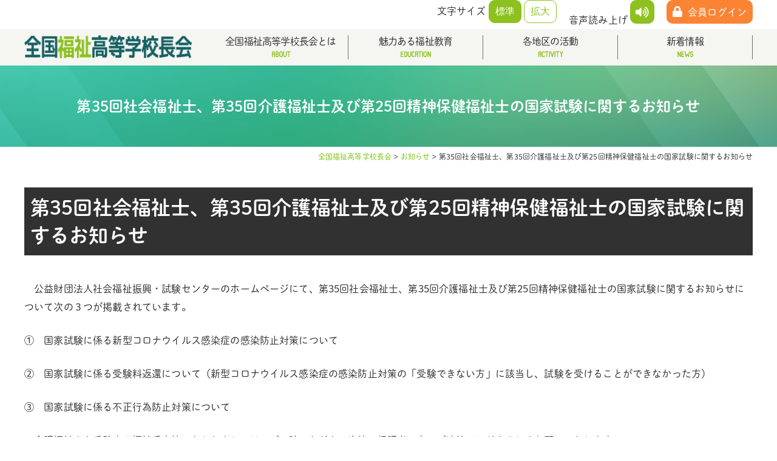

--- FILE ---
content_type: text/html; charset=UTF-8
request_url: https://koko-fukushi.org/%E7%AC%AC35%E5%9B%9E%E7%A4%BE%E4%BC%9A%E7%A6%8F%E7%A5%89%E5%A3%AB%E3%80%81%E7%AC%AC35%E5%9B%9E%E4%BB%8B%E8%AD%B7%E7%A6%8F%E7%A5%89%E5%A3%AB%E5%8F%8A%E3%81%B3%E7%AC%AC25%E5%9B%9E%E7%B2%BE%E7%A5%9E/
body_size: 10474
content:
<!DOCTYPE html>
<html lang="ja">
<head>
<meta charset="UTF-8">
<meta name="format-detection" content="telephone=no">
<meta name="viewport" content="width=device-width" />
<title>全国福祉高等学校</title>
<meta name="description" content="">
<link rel="stylesheet" href="https://koko-fukushi.org/wp/wp-content/themes/zenkokufukushi/common/css/base.css">
<link rel="stylesheet" href="https://koko-fukushi.org/wp/wp-content/themes/zenkokufukushi/common/css/common.css">
<link rel="stylesheet" href="https://koko-fukushi.org/wp/wp-content/themes/zenkokufukushi/common/css/meanmenu.css">
<link rel="stylesheet" href="https://koko-fukushi.org/wp/wp-content/themes/zenkokufukushi/common/css/style.css">
<link rel="stylesheet" href="https://koko-fukushi.org/wp/wp-content/themes/zenkokufukushi/common/css/slick.css">
<link rel="icon" href="https://koko-fukushi.org/favicon.ico" type="image/vnd.microsoft.icon">
<script>
  (function(d) {
    var config = {
      kitId: 'gvt0hha',
      scriptTimeout: 3000,
      async: true
    },
    h=d.documentElement,t=setTimeout(function(){h.className=h.className.replace(/\bwf-loading\b/g,"")+" wf-inactive";},config.scriptTimeout),tk=d.createElement("script"),f=false,s=d.getElementsByTagName("script")[0],a;h.className+=" wf-loading";tk.src='https://use.typekit.net/'+config.kitId+'.js';tk.async=true;tk.onload=tk.onreadystatechange=function(){a=this.readyState;if(f||a&&a!="complete"&&a!="loaded")return;f=true;clearTimeout(t);try{Typekit.load(config)}catch(e){}};s.parentNode.insertBefore(tk,s)
  })(document);
</script>

		<!-- All in One SEO 4.9.3 - aioseo.com -->
	<meta name="description" content=" 公益財団法人社会福祉振興・試験センターのホームページにて、第35回社会福祉士、第35回介護福祉士及び第25回" />
	<meta name="robots" content="max-image-preview:large" />
	<meta name="author" content="admin"/>
	<link rel="canonical" href="https://koko-fukushi.org/%e7%ac%ac35%e5%9b%9e%e7%a4%be%e4%bc%9a%e7%a6%8f%e7%a5%89%e5%a3%ab%e3%80%81%e7%ac%ac35%e5%9b%9e%e4%bb%8b%e8%ad%b7%e7%a6%8f%e7%a5%89%e5%a3%ab%e5%8f%8a%e3%81%b3%e7%ac%ac25%e5%9b%9e%e7%b2%be%e7%a5%9e/" />
	<meta name="generator" content="All in One SEO (AIOSEO) 4.9.3" />
		<meta property="og:locale" content="ja_JP" />
		<meta property="og:site_name" content="全国福祉高等学校長会 -" />
		<meta property="og:type" content="article" />
		<meta property="og:title" content="第35回社会福祉士、第35回介護福祉士及び第25回精神保健福祉士の国家試験に関するお知らせ - 全国福祉高等学校長会" />
		<meta property="og:description" content=" 公益財団法人社会福祉振興・試験センターのホームページにて、第35回社会福祉士、第35回介護福祉士及び第25回" />
		<meta property="og:url" content="https://koko-fukushi.org/%e7%ac%ac35%e5%9b%9e%e7%a4%be%e4%bc%9a%e7%a6%8f%e7%a5%89%e5%a3%ab%e3%80%81%e7%ac%ac35%e5%9b%9e%e4%bb%8b%e8%ad%b7%e7%a6%8f%e7%a5%89%e5%a3%ab%e5%8f%8a%e3%81%b3%e7%ac%ac25%e5%9b%9e%e7%b2%be%e7%a5%9e/" />
		<meta property="article:published_time" content="2022-12-19T10:28:16+00:00" />
		<meta property="article:modified_time" content="2022-12-19T10:28:16+00:00" />
		<meta name="twitter:card" content="summary" />
		<meta name="twitter:title" content="第35回社会福祉士、第35回介護福祉士及び第25回精神保健福祉士の国家試験に関するお知らせ - 全国福祉高等学校長会" />
		<meta name="twitter:description" content=" 公益財団法人社会福祉振興・試験センターのホームページにて、第35回社会福祉士、第35回介護福祉士及び第25回" />
		<script type="application/ld+json" class="aioseo-schema">
			{"@context":"https:\/\/schema.org","@graph":[{"@type":"BlogPosting","@id":"https:\/\/koko-fukushi.org\/%e7%ac%ac35%e5%9b%9e%e7%a4%be%e4%bc%9a%e7%a6%8f%e7%a5%89%e5%a3%ab%e3%80%81%e7%ac%ac35%e5%9b%9e%e4%bb%8b%e8%ad%b7%e7%a6%8f%e7%a5%89%e5%a3%ab%e5%8f%8a%e3%81%b3%e7%ac%ac25%e5%9b%9e%e7%b2%be%e7%a5%9e\/#blogposting","name":"\u7b2c35\u56de\u793e\u4f1a\u798f\u7949\u58eb\u3001\u7b2c35\u56de\u4ecb\u8b77\u798f\u7949\u58eb\u53ca\u3073\u7b2c25\u56de\u7cbe\u795e\u4fdd\u5065\u798f\u7949\u58eb\u306e\u56fd\u5bb6\u8a66\u9a13\u306b\u95a2\u3059\u308b\u304a\u77e5\u3089\u305b - \u5168\u56fd\u798f\u7949\u9ad8\u7b49\u5b66\u6821\u9577\u4f1a","headline":"\u7b2c35\u56de\u793e\u4f1a\u798f\u7949\u58eb\u3001\u7b2c35\u56de\u4ecb\u8b77\u798f\u7949\u58eb\u53ca\u3073\u7b2c25\u56de\u7cbe\u795e\u4fdd\u5065\u798f\u7949\u58eb\u306e\u56fd\u5bb6\u8a66\u9a13\u306b\u95a2\u3059\u308b\u304a\u77e5\u3089\u305b","author":{"@id":"https:\/\/koko-fukushi.org\/author\/admin\/#author"},"publisher":{"@id":"https:\/\/koko-fukushi.org\/#organization"},"image":{"@type":"ImageObject","url":"https:\/\/koko-fukushi.org\/wp\/wp-content\/uploads\/2022\/07\/New-file.png","width":640,"height":478},"datePublished":"2022-12-19T19:28:16+09:00","dateModified":"2022-12-19T19:28:16+09:00","inLanguage":"ja","mainEntityOfPage":{"@id":"https:\/\/koko-fukushi.org\/%e7%ac%ac35%e5%9b%9e%e7%a4%be%e4%bc%9a%e7%a6%8f%e7%a5%89%e5%a3%ab%e3%80%81%e7%ac%ac35%e5%9b%9e%e4%bb%8b%e8%ad%b7%e7%a6%8f%e7%a5%89%e5%a3%ab%e5%8f%8a%e3%81%b3%e7%ac%ac25%e5%9b%9e%e7%b2%be%e7%a5%9e\/#webpage"},"isPartOf":{"@id":"https:\/\/koko-fukushi.org\/%e7%ac%ac35%e5%9b%9e%e7%a4%be%e4%bc%9a%e7%a6%8f%e7%a5%89%e5%a3%ab%e3%80%81%e7%ac%ac35%e5%9b%9e%e4%bb%8b%e8%ad%b7%e7%a6%8f%e7%a5%89%e5%a3%ab%e5%8f%8a%e3%81%b3%e7%ac%ac25%e5%9b%9e%e7%b2%be%e7%a5%9e\/#webpage"},"articleSection":"\u304a\u77e5\u3089\u305b"},{"@type":"BreadcrumbList","@id":"https:\/\/koko-fukushi.org\/%e7%ac%ac35%e5%9b%9e%e7%a4%be%e4%bc%9a%e7%a6%8f%e7%a5%89%e5%a3%ab%e3%80%81%e7%ac%ac35%e5%9b%9e%e4%bb%8b%e8%ad%b7%e7%a6%8f%e7%a5%89%e5%a3%ab%e5%8f%8a%e3%81%b3%e7%ac%ac25%e5%9b%9e%e7%b2%be%e7%a5%9e\/#breadcrumblist","itemListElement":[{"@type":"ListItem","@id":"https:\/\/koko-fukushi.org#listItem","position":1,"name":"\u30db\u30fc\u30e0","item":"https:\/\/koko-fukushi.org","nextItem":{"@type":"ListItem","@id":"https:\/\/koko-fukushi.org\/category\/news\/#listItem","name":"\u304a\u77e5\u3089\u305b"}},{"@type":"ListItem","@id":"https:\/\/koko-fukushi.org\/category\/news\/#listItem","position":2,"name":"\u304a\u77e5\u3089\u305b","item":"https:\/\/koko-fukushi.org\/category\/news\/","nextItem":{"@type":"ListItem","@id":"https:\/\/koko-fukushi.org\/%e7%ac%ac35%e5%9b%9e%e7%a4%be%e4%bc%9a%e7%a6%8f%e7%a5%89%e5%a3%ab%e3%80%81%e7%ac%ac35%e5%9b%9e%e4%bb%8b%e8%ad%b7%e7%a6%8f%e7%a5%89%e5%a3%ab%e5%8f%8a%e3%81%b3%e7%ac%ac25%e5%9b%9e%e7%b2%be%e7%a5%9e\/#listItem","name":"\u7b2c35\u56de\u793e\u4f1a\u798f\u7949\u58eb\u3001\u7b2c35\u56de\u4ecb\u8b77\u798f\u7949\u58eb\u53ca\u3073\u7b2c25\u56de\u7cbe\u795e\u4fdd\u5065\u798f\u7949\u58eb\u306e\u56fd\u5bb6\u8a66\u9a13\u306b\u95a2\u3059\u308b\u304a\u77e5\u3089\u305b"},"previousItem":{"@type":"ListItem","@id":"https:\/\/koko-fukushi.org#listItem","name":"\u30db\u30fc\u30e0"}},{"@type":"ListItem","@id":"https:\/\/koko-fukushi.org\/%e7%ac%ac35%e5%9b%9e%e7%a4%be%e4%bc%9a%e7%a6%8f%e7%a5%89%e5%a3%ab%e3%80%81%e7%ac%ac35%e5%9b%9e%e4%bb%8b%e8%ad%b7%e7%a6%8f%e7%a5%89%e5%a3%ab%e5%8f%8a%e3%81%b3%e7%ac%ac25%e5%9b%9e%e7%b2%be%e7%a5%9e\/#listItem","position":3,"name":"\u7b2c35\u56de\u793e\u4f1a\u798f\u7949\u58eb\u3001\u7b2c35\u56de\u4ecb\u8b77\u798f\u7949\u58eb\u53ca\u3073\u7b2c25\u56de\u7cbe\u795e\u4fdd\u5065\u798f\u7949\u58eb\u306e\u56fd\u5bb6\u8a66\u9a13\u306b\u95a2\u3059\u308b\u304a\u77e5\u3089\u305b","previousItem":{"@type":"ListItem","@id":"https:\/\/koko-fukushi.org\/category\/news\/#listItem","name":"\u304a\u77e5\u3089\u305b"}}]},{"@type":"Organization","@id":"https:\/\/koko-fukushi.org\/#organization","name":"\u5168\u56fd\u798f\u7949\u9ad8\u7b49\u5b66\u6821\u9577\u4f1a","url":"https:\/\/koko-fukushi.org\/"},{"@type":"Person","@id":"https:\/\/koko-fukushi.org\/author\/admin\/#author","url":"https:\/\/koko-fukushi.org\/author\/admin\/","name":"admin","image":{"@type":"ImageObject","@id":"https:\/\/koko-fukushi.org\/%e7%ac%ac35%e5%9b%9e%e7%a4%be%e4%bc%9a%e7%a6%8f%e7%a5%89%e5%a3%ab%e3%80%81%e7%ac%ac35%e5%9b%9e%e4%bb%8b%e8%ad%b7%e7%a6%8f%e7%a5%89%e5%a3%ab%e5%8f%8a%e3%81%b3%e7%ac%ac25%e5%9b%9e%e7%b2%be%e7%a5%9e\/#authorImage","url":"https:\/\/secure.gravatar.com\/avatar\/812141691069bd48b1c5bbd84b24999d1d8dbd2674ed0f620144acadca5a0431?s=96&d=mm&r=g","width":96,"height":96,"caption":"admin"}},{"@type":"WebPage","@id":"https:\/\/koko-fukushi.org\/%e7%ac%ac35%e5%9b%9e%e7%a4%be%e4%bc%9a%e7%a6%8f%e7%a5%89%e5%a3%ab%e3%80%81%e7%ac%ac35%e5%9b%9e%e4%bb%8b%e8%ad%b7%e7%a6%8f%e7%a5%89%e5%a3%ab%e5%8f%8a%e3%81%b3%e7%ac%ac25%e5%9b%9e%e7%b2%be%e7%a5%9e\/#webpage","url":"https:\/\/koko-fukushi.org\/%e7%ac%ac35%e5%9b%9e%e7%a4%be%e4%bc%9a%e7%a6%8f%e7%a5%89%e5%a3%ab%e3%80%81%e7%ac%ac35%e5%9b%9e%e4%bb%8b%e8%ad%b7%e7%a6%8f%e7%a5%89%e5%a3%ab%e5%8f%8a%e3%81%b3%e7%ac%ac25%e5%9b%9e%e7%b2%be%e7%a5%9e\/","name":"\u7b2c35\u56de\u793e\u4f1a\u798f\u7949\u58eb\u3001\u7b2c35\u56de\u4ecb\u8b77\u798f\u7949\u58eb\u53ca\u3073\u7b2c25\u56de\u7cbe\u795e\u4fdd\u5065\u798f\u7949\u58eb\u306e\u56fd\u5bb6\u8a66\u9a13\u306b\u95a2\u3059\u308b\u304a\u77e5\u3089\u305b - \u5168\u56fd\u798f\u7949\u9ad8\u7b49\u5b66\u6821\u9577\u4f1a","description":"\u516c\u76ca\u8ca1\u56e3\u6cd5\u4eba\u793e\u4f1a\u798f\u7949\u632f\u8208\u30fb\u8a66\u9a13\u30bb\u30f3\u30bf\u30fc\u306e\u30db\u30fc\u30e0\u30da\u30fc\u30b8\u306b\u3066\u3001\u7b2c35\u56de\u793e\u4f1a\u798f\u7949\u58eb\u3001\u7b2c35\u56de\u4ecb\u8b77\u798f\u7949\u58eb\u53ca\u3073\u7b2c25\u56de","inLanguage":"ja","isPartOf":{"@id":"https:\/\/koko-fukushi.org\/#website"},"breadcrumb":{"@id":"https:\/\/koko-fukushi.org\/%e7%ac%ac35%e5%9b%9e%e7%a4%be%e4%bc%9a%e7%a6%8f%e7%a5%89%e5%a3%ab%e3%80%81%e7%ac%ac35%e5%9b%9e%e4%bb%8b%e8%ad%b7%e7%a6%8f%e7%a5%89%e5%a3%ab%e5%8f%8a%e3%81%b3%e7%ac%ac25%e5%9b%9e%e7%b2%be%e7%a5%9e\/#breadcrumblist"},"author":{"@id":"https:\/\/koko-fukushi.org\/author\/admin\/#author"},"creator":{"@id":"https:\/\/koko-fukushi.org\/author\/admin\/#author"},"image":{"@type":"ImageObject","url":"https:\/\/koko-fukushi.org\/wp\/wp-content\/uploads\/2022\/07\/New-file.png","@id":"https:\/\/koko-fukushi.org\/%e7%ac%ac35%e5%9b%9e%e7%a4%be%e4%bc%9a%e7%a6%8f%e7%a5%89%e5%a3%ab%e3%80%81%e7%ac%ac35%e5%9b%9e%e4%bb%8b%e8%ad%b7%e7%a6%8f%e7%a5%89%e5%a3%ab%e5%8f%8a%e3%81%b3%e7%ac%ac25%e5%9b%9e%e7%b2%be%e7%a5%9e\/#mainImage","width":640,"height":478},"primaryImageOfPage":{"@id":"https:\/\/koko-fukushi.org\/%e7%ac%ac35%e5%9b%9e%e7%a4%be%e4%bc%9a%e7%a6%8f%e7%a5%89%e5%a3%ab%e3%80%81%e7%ac%ac35%e5%9b%9e%e4%bb%8b%e8%ad%b7%e7%a6%8f%e7%a5%89%e5%a3%ab%e5%8f%8a%e3%81%b3%e7%ac%ac25%e5%9b%9e%e7%b2%be%e7%a5%9e\/#mainImage"},"datePublished":"2022-12-19T19:28:16+09:00","dateModified":"2022-12-19T19:28:16+09:00"},{"@type":"WebSite","@id":"https:\/\/koko-fukushi.org\/#website","url":"https:\/\/koko-fukushi.org\/","name":"\u5168\u56fd\u798f\u7949\u9ad8\u7b49\u5b66\u6821\u9577\u4f1a","inLanguage":"ja","publisher":{"@id":"https:\/\/koko-fukushi.org\/#organization"}}]}
		</script>
		<!-- All in One SEO -->

<link rel="alternate" type="application/rss+xml" title="全国福祉高等学校長会 &raquo; 第35回社会福祉士、第35回介護福祉士及び第25回精神保健福祉士の国家試験に関するお知らせ のコメントのフィード" href="https://koko-fukushi.org/%e7%ac%ac35%e5%9b%9e%e7%a4%be%e4%bc%9a%e7%a6%8f%e7%a5%89%e5%a3%ab%e3%80%81%e7%ac%ac35%e5%9b%9e%e4%bb%8b%e8%ad%b7%e7%a6%8f%e7%a5%89%e5%a3%ab%e5%8f%8a%e3%81%b3%e7%ac%ac25%e5%9b%9e%e7%b2%be%e7%a5%9e/feed/" />
<link rel="alternate" title="oEmbed (JSON)" type="application/json+oembed" href="https://koko-fukushi.org/wp-json/oembed/1.0/embed?url=https%3A%2F%2Fkoko-fukushi.org%2F%25e7%25ac%25ac35%25e5%259b%259e%25e7%25a4%25be%25e4%25bc%259a%25e7%25a6%258f%25e7%25a5%2589%25e5%25a3%25ab%25e3%2580%2581%25e7%25ac%25ac35%25e5%259b%259e%25e4%25bb%258b%25e8%25ad%25b7%25e7%25a6%258f%25e7%25a5%2589%25e5%25a3%25ab%25e5%258f%258a%25e3%2581%25b3%25e7%25ac%25ac25%25e5%259b%259e%25e7%25b2%25be%25e7%25a5%259e%2F" />
<link rel="alternate" title="oEmbed (XML)" type="text/xml+oembed" href="https://koko-fukushi.org/wp-json/oembed/1.0/embed?url=https%3A%2F%2Fkoko-fukushi.org%2F%25e7%25ac%25ac35%25e5%259b%259e%25e7%25a4%25be%25e4%25bc%259a%25e7%25a6%258f%25e7%25a5%2589%25e5%25a3%25ab%25e3%2580%2581%25e7%25ac%25ac35%25e5%259b%259e%25e4%25bb%258b%25e8%25ad%25b7%25e7%25a6%258f%25e7%25a5%2589%25e5%25a3%25ab%25e5%258f%258a%25e3%2581%25b3%25e7%25ac%25ac25%25e5%259b%259e%25e7%25b2%25be%25e7%25a5%259e%2F&#038;format=xml" />
<style id='wp-img-auto-sizes-contain-inline-css' type='text/css'>
img:is([sizes=auto i],[sizes^="auto," i]){contain-intrinsic-size:3000px 1500px}
/*# sourceURL=wp-img-auto-sizes-contain-inline-css */
</style>
<style id='wp-emoji-styles-inline-css' type='text/css'>

	img.wp-smiley, img.emoji {
		display: inline !important;
		border: none !important;
		box-shadow: none !important;
		height: 1em !important;
		width: 1em !important;
		margin: 0 0.07em !important;
		vertical-align: -0.1em !important;
		background: none !important;
		padding: 0 !important;
	}
/*# sourceURL=wp-emoji-styles-inline-css */
</style>
<style id='wp-block-library-inline-css' type='text/css'>
:root{--wp-block-synced-color:#7a00df;--wp-block-synced-color--rgb:122,0,223;--wp-bound-block-color:var(--wp-block-synced-color);--wp-editor-canvas-background:#ddd;--wp-admin-theme-color:#007cba;--wp-admin-theme-color--rgb:0,124,186;--wp-admin-theme-color-darker-10:#006ba1;--wp-admin-theme-color-darker-10--rgb:0,107,160.5;--wp-admin-theme-color-darker-20:#005a87;--wp-admin-theme-color-darker-20--rgb:0,90,135;--wp-admin-border-width-focus:2px}@media (min-resolution:192dpi){:root{--wp-admin-border-width-focus:1.5px}}.wp-element-button{cursor:pointer}:root .has-very-light-gray-background-color{background-color:#eee}:root .has-very-dark-gray-background-color{background-color:#313131}:root .has-very-light-gray-color{color:#eee}:root .has-very-dark-gray-color{color:#313131}:root .has-vivid-green-cyan-to-vivid-cyan-blue-gradient-background{background:linear-gradient(135deg,#00d084,#0693e3)}:root .has-purple-crush-gradient-background{background:linear-gradient(135deg,#34e2e4,#4721fb 50%,#ab1dfe)}:root .has-hazy-dawn-gradient-background{background:linear-gradient(135deg,#faaca8,#dad0ec)}:root .has-subdued-olive-gradient-background{background:linear-gradient(135deg,#fafae1,#67a671)}:root .has-atomic-cream-gradient-background{background:linear-gradient(135deg,#fdd79a,#004a59)}:root .has-nightshade-gradient-background{background:linear-gradient(135deg,#330968,#31cdcf)}:root .has-midnight-gradient-background{background:linear-gradient(135deg,#020381,#2874fc)}:root{--wp--preset--font-size--normal:16px;--wp--preset--font-size--huge:42px}.has-regular-font-size{font-size:1em}.has-larger-font-size{font-size:2.625em}.has-normal-font-size{font-size:var(--wp--preset--font-size--normal)}.has-huge-font-size{font-size:var(--wp--preset--font-size--huge)}.has-text-align-center{text-align:center}.has-text-align-left{text-align:left}.has-text-align-right{text-align:right}.has-fit-text{white-space:nowrap!important}#end-resizable-editor-section{display:none}.aligncenter{clear:both}.items-justified-left{justify-content:flex-start}.items-justified-center{justify-content:center}.items-justified-right{justify-content:flex-end}.items-justified-space-between{justify-content:space-between}.screen-reader-text{border:0;clip-path:inset(50%);height:1px;margin:-1px;overflow:hidden;padding:0;position:absolute;width:1px;word-wrap:normal!important}.screen-reader-text:focus{background-color:#ddd;clip-path:none;color:#444;display:block;font-size:1em;height:auto;left:5px;line-height:normal;padding:15px 23px 14px;text-decoration:none;top:5px;width:auto;z-index:100000}html :where(.has-border-color){border-style:solid}html :where([style*=border-top-color]){border-top-style:solid}html :where([style*=border-right-color]){border-right-style:solid}html :where([style*=border-bottom-color]){border-bottom-style:solid}html :where([style*=border-left-color]){border-left-style:solid}html :where([style*=border-width]){border-style:solid}html :where([style*=border-top-width]){border-top-style:solid}html :where([style*=border-right-width]){border-right-style:solid}html :where([style*=border-bottom-width]){border-bottom-style:solid}html :where([style*=border-left-width]){border-left-style:solid}html :where(img[class*=wp-image-]){height:auto;max-width:100%}:where(figure){margin:0 0 1em}html :where(.is-position-sticky){--wp-admin--admin-bar--position-offset:var(--wp-admin--admin-bar--height,0px)}@media screen and (max-width:600px){html :where(.is-position-sticky){--wp-admin--admin-bar--position-offset:0px}}

/*# sourceURL=wp-block-library-inline-css */
</style><style id='global-styles-inline-css' type='text/css'>
:root{--wp--preset--aspect-ratio--square: 1;--wp--preset--aspect-ratio--4-3: 4/3;--wp--preset--aspect-ratio--3-4: 3/4;--wp--preset--aspect-ratio--3-2: 3/2;--wp--preset--aspect-ratio--2-3: 2/3;--wp--preset--aspect-ratio--16-9: 16/9;--wp--preset--aspect-ratio--9-16: 9/16;--wp--preset--color--black: #000000;--wp--preset--color--cyan-bluish-gray: #abb8c3;--wp--preset--color--white: #ffffff;--wp--preset--color--pale-pink: #f78da7;--wp--preset--color--vivid-red: #cf2e2e;--wp--preset--color--luminous-vivid-orange: #ff6900;--wp--preset--color--luminous-vivid-amber: #fcb900;--wp--preset--color--light-green-cyan: #7bdcb5;--wp--preset--color--vivid-green-cyan: #00d084;--wp--preset--color--pale-cyan-blue: #8ed1fc;--wp--preset--color--vivid-cyan-blue: #0693e3;--wp--preset--color--vivid-purple: #9b51e0;--wp--preset--gradient--vivid-cyan-blue-to-vivid-purple: linear-gradient(135deg,rgb(6,147,227) 0%,rgb(155,81,224) 100%);--wp--preset--gradient--light-green-cyan-to-vivid-green-cyan: linear-gradient(135deg,rgb(122,220,180) 0%,rgb(0,208,130) 100%);--wp--preset--gradient--luminous-vivid-amber-to-luminous-vivid-orange: linear-gradient(135deg,rgb(252,185,0) 0%,rgb(255,105,0) 100%);--wp--preset--gradient--luminous-vivid-orange-to-vivid-red: linear-gradient(135deg,rgb(255,105,0) 0%,rgb(207,46,46) 100%);--wp--preset--gradient--very-light-gray-to-cyan-bluish-gray: linear-gradient(135deg,rgb(238,238,238) 0%,rgb(169,184,195) 100%);--wp--preset--gradient--cool-to-warm-spectrum: linear-gradient(135deg,rgb(74,234,220) 0%,rgb(151,120,209) 20%,rgb(207,42,186) 40%,rgb(238,44,130) 60%,rgb(251,105,98) 80%,rgb(254,248,76) 100%);--wp--preset--gradient--blush-light-purple: linear-gradient(135deg,rgb(255,206,236) 0%,rgb(152,150,240) 100%);--wp--preset--gradient--blush-bordeaux: linear-gradient(135deg,rgb(254,205,165) 0%,rgb(254,45,45) 50%,rgb(107,0,62) 100%);--wp--preset--gradient--luminous-dusk: linear-gradient(135deg,rgb(255,203,112) 0%,rgb(199,81,192) 50%,rgb(65,88,208) 100%);--wp--preset--gradient--pale-ocean: linear-gradient(135deg,rgb(255,245,203) 0%,rgb(182,227,212) 50%,rgb(51,167,181) 100%);--wp--preset--gradient--electric-grass: linear-gradient(135deg,rgb(202,248,128) 0%,rgb(113,206,126) 100%);--wp--preset--gradient--midnight: linear-gradient(135deg,rgb(2,3,129) 0%,rgb(40,116,252) 100%);--wp--preset--font-size--small: 13px;--wp--preset--font-size--medium: 20px;--wp--preset--font-size--large: 36px;--wp--preset--font-size--x-large: 42px;--wp--preset--spacing--20: 0.44rem;--wp--preset--spacing--30: 0.67rem;--wp--preset--spacing--40: 1rem;--wp--preset--spacing--50: 1.5rem;--wp--preset--spacing--60: 2.25rem;--wp--preset--spacing--70: 3.38rem;--wp--preset--spacing--80: 5.06rem;--wp--preset--shadow--natural: 6px 6px 9px rgba(0, 0, 0, 0.2);--wp--preset--shadow--deep: 12px 12px 50px rgba(0, 0, 0, 0.4);--wp--preset--shadow--sharp: 6px 6px 0px rgba(0, 0, 0, 0.2);--wp--preset--shadow--outlined: 6px 6px 0px -3px rgb(255, 255, 255), 6px 6px rgb(0, 0, 0);--wp--preset--shadow--crisp: 6px 6px 0px rgb(0, 0, 0);}:where(.is-layout-flex){gap: 0.5em;}:where(.is-layout-grid){gap: 0.5em;}body .is-layout-flex{display: flex;}.is-layout-flex{flex-wrap: wrap;align-items: center;}.is-layout-flex > :is(*, div){margin: 0;}body .is-layout-grid{display: grid;}.is-layout-grid > :is(*, div){margin: 0;}:where(.wp-block-columns.is-layout-flex){gap: 2em;}:where(.wp-block-columns.is-layout-grid){gap: 2em;}:where(.wp-block-post-template.is-layout-flex){gap: 1.25em;}:where(.wp-block-post-template.is-layout-grid){gap: 1.25em;}.has-black-color{color: var(--wp--preset--color--black) !important;}.has-cyan-bluish-gray-color{color: var(--wp--preset--color--cyan-bluish-gray) !important;}.has-white-color{color: var(--wp--preset--color--white) !important;}.has-pale-pink-color{color: var(--wp--preset--color--pale-pink) !important;}.has-vivid-red-color{color: var(--wp--preset--color--vivid-red) !important;}.has-luminous-vivid-orange-color{color: var(--wp--preset--color--luminous-vivid-orange) !important;}.has-luminous-vivid-amber-color{color: var(--wp--preset--color--luminous-vivid-amber) !important;}.has-light-green-cyan-color{color: var(--wp--preset--color--light-green-cyan) !important;}.has-vivid-green-cyan-color{color: var(--wp--preset--color--vivid-green-cyan) !important;}.has-pale-cyan-blue-color{color: var(--wp--preset--color--pale-cyan-blue) !important;}.has-vivid-cyan-blue-color{color: var(--wp--preset--color--vivid-cyan-blue) !important;}.has-vivid-purple-color{color: var(--wp--preset--color--vivid-purple) !important;}.has-black-background-color{background-color: var(--wp--preset--color--black) !important;}.has-cyan-bluish-gray-background-color{background-color: var(--wp--preset--color--cyan-bluish-gray) !important;}.has-white-background-color{background-color: var(--wp--preset--color--white) !important;}.has-pale-pink-background-color{background-color: var(--wp--preset--color--pale-pink) !important;}.has-vivid-red-background-color{background-color: var(--wp--preset--color--vivid-red) !important;}.has-luminous-vivid-orange-background-color{background-color: var(--wp--preset--color--luminous-vivid-orange) !important;}.has-luminous-vivid-amber-background-color{background-color: var(--wp--preset--color--luminous-vivid-amber) !important;}.has-light-green-cyan-background-color{background-color: var(--wp--preset--color--light-green-cyan) !important;}.has-vivid-green-cyan-background-color{background-color: var(--wp--preset--color--vivid-green-cyan) !important;}.has-pale-cyan-blue-background-color{background-color: var(--wp--preset--color--pale-cyan-blue) !important;}.has-vivid-cyan-blue-background-color{background-color: var(--wp--preset--color--vivid-cyan-blue) !important;}.has-vivid-purple-background-color{background-color: var(--wp--preset--color--vivid-purple) !important;}.has-black-border-color{border-color: var(--wp--preset--color--black) !important;}.has-cyan-bluish-gray-border-color{border-color: var(--wp--preset--color--cyan-bluish-gray) !important;}.has-white-border-color{border-color: var(--wp--preset--color--white) !important;}.has-pale-pink-border-color{border-color: var(--wp--preset--color--pale-pink) !important;}.has-vivid-red-border-color{border-color: var(--wp--preset--color--vivid-red) !important;}.has-luminous-vivid-orange-border-color{border-color: var(--wp--preset--color--luminous-vivid-orange) !important;}.has-luminous-vivid-amber-border-color{border-color: var(--wp--preset--color--luminous-vivid-amber) !important;}.has-light-green-cyan-border-color{border-color: var(--wp--preset--color--light-green-cyan) !important;}.has-vivid-green-cyan-border-color{border-color: var(--wp--preset--color--vivid-green-cyan) !important;}.has-pale-cyan-blue-border-color{border-color: var(--wp--preset--color--pale-cyan-blue) !important;}.has-vivid-cyan-blue-border-color{border-color: var(--wp--preset--color--vivid-cyan-blue) !important;}.has-vivid-purple-border-color{border-color: var(--wp--preset--color--vivid-purple) !important;}.has-vivid-cyan-blue-to-vivid-purple-gradient-background{background: var(--wp--preset--gradient--vivid-cyan-blue-to-vivid-purple) !important;}.has-light-green-cyan-to-vivid-green-cyan-gradient-background{background: var(--wp--preset--gradient--light-green-cyan-to-vivid-green-cyan) !important;}.has-luminous-vivid-amber-to-luminous-vivid-orange-gradient-background{background: var(--wp--preset--gradient--luminous-vivid-amber-to-luminous-vivid-orange) !important;}.has-luminous-vivid-orange-to-vivid-red-gradient-background{background: var(--wp--preset--gradient--luminous-vivid-orange-to-vivid-red) !important;}.has-very-light-gray-to-cyan-bluish-gray-gradient-background{background: var(--wp--preset--gradient--very-light-gray-to-cyan-bluish-gray) !important;}.has-cool-to-warm-spectrum-gradient-background{background: var(--wp--preset--gradient--cool-to-warm-spectrum) !important;}.has-blush-light-purple-gradient-background{background: var(--wp--preset--gradient--blush-light-purple) !important;}.has-blush-bordeaux-gradient-background{background: var(--wp--preset--gradient--blush-bordeaux) !important;}.has-luminous-dusk-gradient-background{background: var(--wp--preset--gradient--luminous-dusk) !important;}.has-pale-ocean-gradient-background{background: var(--wp--preset--gradient--pale-ocean) !important;}.has-electric-grass-gradient-background{background: var(--wp--preset--gradient--electric-grass) !important;}.has-midnight-gradient-background{background: var(--wp--preset--gradient--midnight) !important;}.has-small-font-size{font-size: var(--wp--preset--font-size--small) !important;}.has-medium-font-size{font-size: var(--wp--preset--font-size--medium) !important;}.has-large-font-size{font-size: var(--wp--preset--font-size--large) !important;}.has-x-large-font-size{font-size: var(--wp--preset--font-size--x-large) !important;}
/*# sourceURL=global-styles-inline-css */
</style>

<style id='classic-theme-styles-inline-css' type='text/css'>
/*! This file is auto-generated */
.wp-block-button__link{color:#fff;background-color:#32373c;border-radius:9999px;box-shadow:none;text-decoration:none;padding:calc(.667em + 2px) calc(1.333em + 2px);font-size:1.125em}.wp-block-file__button{background:#32373c;color:#fff;text-decoration:none}
/*# sourceURL=/wp-includes/css/classic-themes.min.css */
</style>
<link rel='stylesheet' id='swpm.common-css' href='https://koko-fukushi.org/wp/wp-content/plugins/simple-membership/css/swpm.common.css?ver=4.6.9' type='text/css' media='all' />
<link rel='stylesheet' id='wp-pagenavi-css' href='https://koko-fukushi.org/wp/wp-content/plugins/wp-pagenavi/pagenavi-css.css?ver=2.70' type='text/css' media='all' />
<link rel='stylesheet' id='wp-block-paragraph-css' href='https://koko-fukushi.org/wp/wp-includes/blocks/paragraph/style.min.css?ver=6.9' type='text/css' media='all' />
<script type="text/javascript" src="https://koko-fukushi.org/wp/wp-includes/js/jquery/jquery.min.js?ver=3.7.1" id="jquery-core-js"></script>
<script type="text/javascript" src="https://koko-fukushi.org/wp/wp-includes/js/jquery/jquery-migrate.min.js?ver=3.4.1" id="jquery-migrate-js"></script>
<link rel="https://api.w.org/" href="https://koko-fukushi.org/wp-json/" /><link rel="alternate" title="JSON" type="application/json" href="https://koko-fukushi.org/wp-json/wp/v2/posts/1781" /><link rel='shortlink' href='https://koko-fukushi.org/?p=1781' />
</head>

<body id="speech">

<div class="head_sub clearfix">
<div class="hsArea flex jc">
<div class="hs_bt">文字サイズ <button class="size-button active" data-font="16">標準</button>
<button class="size-button" data-font="20">拡大</button></div>
<div class="hs_bt">音声読み上げ <input type="button" class="volume"></div>
<div class="hs_bt"><a href="https://koko-fukushi.org/login" class="login">会員ログイン</a></div>
</div>
</div>

<header id="header">
<div class="headArea">
<div class="headIn flex jc">
<div class="logo"><a href="https://koko-fukushi.org/"><img src="https://koko-fukushi.org/wp/wp-content/themes/zenkokufukushi/common/img/logo.png" alt="全国福祉高等学校長会"/></a></div>
	<div class="menuArea container">
			<div class="h_nav">
				<nav id="gNav">
					<ul class="nav">
						<li>
						<a href="https://koko-fukushi.org/about">全国福祉高等学校長会とは<span><img src="https://koko-fukushi.org/wp/wp-content/themes/zenkokufukushi/common/img/ABOUT.png" alt="ABOUT"/></span></a>
							<ul class="sub-menu submenu01">
								<li><a href="https://koko-fukushi.org/about/rijicho"><img src="https://koko-fukushi.org/wp/wp-content/themes/zenkokufukushi/common/img/submenu01.jpg" alt=""/><span>理事長挨拶</span></a></li>
								<li><a href="https://koko-fukushi.org/about/history"><img src="https://koko-fukushi.org/wp/wp-content/themes/zenkokufukushi/common/img/submenu02.jpg" alt=""/><span>福祉科の沿革</span></a></li>
								<li><a href="https://koko-fukushi.org/about/chart"><img src="https://koko-fukushi.org/wp/wp-content/themes/zenkokufukushi/common/img/submenu03.jpg" alt=""/><span>組織図</span></a></li>
								<li><a href="https://koko-fukushi.org/about/event"><img src="https://koko-fukushi.org/wp/wp-content/themes/zenkokufukushi/common/img/submenu04.jpg" alt=""/><span>年間予定</span></a></li>
								<li><a href="https://koko-fukushi.org/about/school"><img src="https://koko-fukushi.org/wp/wp-content/themes/zenkokufukushi/common/img/submenu05.jpg" alt=""/><span>加盟校一覧</span></a></li>
							</ul>
						</li>
						<li>
						<a href="https://koko-fukushi.org/education">魅力ある福祉教育<span><img src="https://koko-fukushi.org/wp/wp-content/themes/zenkokufukushi/common/img/EDUCATION.png" alt="EDUCATION"/></span></a>
							<ul class="sub-menu submenu01">
								<li><a href="https://koko-fukushi.org/education/charm"><img src="https://koko-fukushi.org/wp/wp-content/themes/zenkokufukushi/common/img/submenu06.jpg" alt=""/><span>３つの魅力</span></a></li>
								<li><a href="https://koko-fukushi.org/education/contest"><img src="https://koko-fukushi.org/wp/wp-content/themes/zenkokufukushi/common/img/submenu07.jpg" alt=""/><span>全国高校生介護技術コンテスト</span></a></li>
								<li><a href="https://koko-fukushi.org/education/result"><img src="https://koko-fukushi.org/wp/wp-content/themes/zenkokufukushi/common/img/submenu08.jpg" alt=""/><span>全国生徒体験発表</span></a></li>
								<li><a href="https://koko-fukushi.org/education/examination"><img src="https://koko-fukushi.org/wp/wp-content/themes/zenkokufukushi/common/img/submenu09.jpg" alt=""/><span>社会福祉・介護福祉検定</span></a></li>
								<li><a href="https://koko-fukushi.org/education/organization"><img src="https://koko-fukushi.org/wp/wp-content/themes/zenkokufukushi/common/img/submenu10.jpg" alt=""/><span>応援団体等</span></a></li>
							</ul>
						</li>
						<li><a href="https://koko-fukushi.org/area">各地区の活動<span><img src="https://koko-fukushi.org/wp/wp-content/themes/zenkokufukushi/common/img/ACTIVITY.png" alt="ACTIVITY"/></span></a>
                        <ul class="sub-menu submenu01 submenu02">
								<li><a href="https://koko-fukushi.org/area/hokkaido"><span>北海道</span></a></li>
								<li><a href="https://koko-fukushi.org/area/touhoku"><span>東北</span></a></li>
								<li><a href="https://koko-fukushi.org/area/kantou"><span>関東</span></a></li>
								<li><a href="https://koko-fukushi.org/area/hokushinetsu"><span>北信越</span></a></li>
								<li><a href="https://koko-fukushi.org/area/toukai"><span>東海</span></a></li>
								<li><a href="https://koko-fukushi.org/area/kinki"><span>近畿</span></a></li>
								<li><a href="https://koko-fukushi.org/area/chugoku"><span>中国</span></a></li>
								<li><a href="https://koko-fukushi.org/area/shikoku"><span>四国</span></a></li>
								<li><a href="https://koko-fukushi.org/area/kyushu"><span>九州</span></a></li>
						</ul>
                        </li>
						<li><a href="https://koko-fukushi.org/new_articles">新着情報<span><img src="https://koko-fukushi.org/wp/wp-content/themes/zenkokufukushi/common/img/NEWS.png" alt="NEWS"/></span></a></li>
					</ul>
					<div class="mask"></div>
				</nav>
			</div>
	</div>
</div>
</div>
</header>

<div class="contents_title">
<h1>第35回社会福祉士、第35回介護福祉士及び第25回精神保健福祉士の国家試験に関するお知らせ</h1>
</div>

<div class="clearfix wrapper">
<div class="breadcrumbs" typeof="BreadcrumbList" vocab="https://schema.org/">
    <span property="itemListElement" typeof="ListItem"><a property="item" typeof="WebPage" title="全国福祉高等学校長会へ移動する" href="https://koko-fukushi.org" class="home" ><span property="name">全国福祉高等学校長会</span></a><meta property="position" content="1"></span> &gt; <span property="itemListElement" typeof="ListItem"><a property="item" typeof="WebPage" title="Go to the お知らせ カテゴリー archives." href="https://koko-fukushi.org/category/news/" class="taxonomy category" ><span property="name">お知らせ</span></a><meta property="position" content="2"></span> &gt; <span property="itemListElement" typeof="ListItem"><span property="name" class="post post-post current-item">第35回社会福祉士、第35回介護福祉士及び第25回精神保健福祉士の国家試験に関するお知らせ</span><meta property="url" content="https://koko-fukushi.org/%e7%ac%ac35%e5%9b%9e%e7%a4%be%e4%bc%9a%e7%a6%8f%e7%a5%89%e5%a3%ab%e3%80%81%e7%ac%ac35%e5%9b%9e%e4%bb%8b%e8%ad%b7%e7%a6%8f%e7%a5%89%e5%a3%ab%e5%8f%8a%e3%81%b3%e7%ac%ac25%e5%9b%9e%e7%b2%be%e7%a5%9e/"><meta property="position" content="3"></span></div>
</div>

<div class="wrapper mb80">
<div class="blog_detail mb30">
<h1>第35回社会福祉士、第35回介護福祉士及び第25回精神保健福祉士の国家試験に関するお知らせ</h1>

<p>　公益財団法人社会福祉振興・試験センターのホームページにて、第35回社会福祉士、第35回介護福祉士及び第25回精神保健福祉士の国家試験に関するお知らせについて次の３つが掲載されています。</p>



<p>①　国家試験に係る新型コロナウイルス感染症の感染防止対策について</p>



<p>②　国家試験に係る受験料返還について（新型コロナウイルス感染症の感染防止対策の「受験できない方」に該当し、試験を受けることができなかった方）</p>



<p>③　国家試験に係る不正行為防止対策について</p>



<p>　介護福祉士を受験する福祉系高校におかれましては、ご一読いただき、生徒・保護者の方にご連絡のほどよろしくお願いいたします。</p>



<p>公益財団法人　社会福祉振興・試験センター   <a href="https://www.sssc.or.jp/">https://www.sssc.or.jp/</a></p>
</div>
<div class="top_more_bt">
<a href="https://koko-fukushi.org/new_articles" class="bt002">一覧へ</a>
</div>
</div>

<footer id="footer">
<div class="footer">
<div class="footerIn flex jc">
<div class="footerArea">
<ul>
<li><a href="https://koko-fukushi.org/about" class="foot_title01">全国福祉高等学校長会とは</a><span class="toggle foot_ac ft_bt01"></span>
<ul class="foot01 child">
<li><a href="https://koko-fukushi.org/about/rijicho">理事長挨拶</a></li>
<li><a href="https://koko-fukushi.org/about/history">福祉科の沿革</a></li>
<li><a href="https://koko-fukushi.org/about/chart">組織図</a></li>
<li><a href="https://koko-fukushi.org/about/event">年間予定</a></li>
<li><a href="https://koko-fukushi.org/about/school">加盟校一覧</a></li>
</ul>
</li>
</ul>
</div>
<div class="footerArea">
<ul>
<li><a href="https://koko-fukushi.org/education" class="foot_title02">魅力ある福祉教育</a><span class="toggle foot_ac ft_bt02"></span>
<ul class="foot02 child">
<li><a href="https://koko-fukushi.org/education/charm">3つの魅力</a></li>
<li><a href="https://koko-fukushi.org/education/contest">全国高校生介護技術コンテスト</a></li>
<li><a href="https://koko-fukushi.org/ecucation/result">全国生徒体験発表</a></li>
<li><a href="https://koko-fukushi.org/ecucation/examination">社会福祉・介護福祉検定</a></li>
<li><a href="https://koko-fukushi.org/ecucation/organization">応援団体等</a></li>
</ul>
</li>
</ul>
</div>
<div class="footerArea">
<ul>
<li><a href="https://koko-fukushi.org/area" class="foot_title03">各地区の活動</a><span class="toggle foot_ac ft_bt03"></span>
<div class="child">
<ul class="foot03 flex">
<li><a href="https://koko-fukushi.org/area/hokkaido">北海道</a></li>
<li><a href="https://koko-fukushi.org/area/touhoku">東北</a></li>
<li><a href="https://koko-fukushi.org/area/kantou">関東</a></li>
<li><a href="https://koko-fukushi.org/area/hokushinetsu">北信越</a></li>
<li><a href="https://koko-fukushi.org/area/toukai">東海</a></li>
<li><a href="https://koko-fukushi.org/area/kinki">近畿</a></li>
<li><a href="https://koko-fukushi.org/area/chugoku">中国</a></li>
<li><a href="https://koko-fukushi.org/area/shikoku">四国</a></li>
<li><a href="https://koko-fukushi.org/area/kyushu">九州</a></li>
</ul>
</div>
</li>
</ul>
</div>
<div class="footerArea foot_right">
<p><img src="https://koko-fukushi.org/wp/wp-content/themes/zenkokufukushi/common/img/logo.png" alt="全国福祉高等学校" width="226" /></p>
<p class="grey pt10 mb20">〒030-0821　青森県青森市勝田2丁目11-1</p>
<div class="mb25"><a href="https://koko-fukushi.org/login" class="foot_login"><span>会員ログイン</span></a></div>
<ul class="clearfix foot_submenu">
<li><a href="https://koko-fukushi.org/sitemap">サイトマップ</a></li>
<li><a href="https://koko-fukushi.org/privacy_policy">プライバシーポリシー</a></li>
</ul>
</div>
</div>
</div>
</footer>
<small>©︎ 全国福祉高等学校長会 All Rights Reserved.</small>

<script type="text/javascript" src="https://ajax.googleapis.com/ajax/libs/jquery/3.2.1/jquery.min.js"></script>
<script src="https://cdnjs.cloudflare.com/ajax/libs/iScroll/5.1.3/iscroll.min.js"></script>
<!--[if lte IE 9]>
<script src="https://koko-fukushi.org/wp/wp-content/themes/zenkokufukushi/common/js/html5.js"></script>
<script src="https://koko-fukushi.org/wp/wp-content/themes/zenkokufukushi/common/js/css3-mediaqueries.js"></script>
<![endif]-->
<script src="https://koko-fukushi.org/wp/wp-content/themes/zenkokufukushi/common/js/etc.js"></script>
<script src="https://koko-fukushi.org/wp/wp-content/themes/zenkokufukushi/common/js/jquery.meanmenu.min.js"></script>
<script src="https://koko-fukushi.org/wp/wp-content/themes/zenkokufukushi/common/js/slick.min.js"></script>
<script type="speculationrules">
{"prefetch":[{"source":"document","where":{"and":[{"href_matches":"/*"},{"not":{"href_matches":["/wp/wp-*.php","/wp/wp-admin/*","/wp/wp-content/uploads/*","/wp/wp-content/*","/wp/wp-content/plugins/*","/wp/wp-content/themes/zenkokufukushi/*","/*\\?(.+)"]}},{"not":{"selector_matches":"a[rel~=\"nofollow\"]"}},{"not":{"selector_matches":".no-prefetch, .no-prefetch a"}}]},"eagerness":"conservative"}]}
</script>
<script id="wp-emoji-settings" type="application/json">
{"baseUrl":"https://s.w.org/images/core/emoji/17.0.2/72x72/","ext":".png","svgUrl":"https://s.w.org/images/core/emoji/17.0.2/svg/","svgExt":".svg","source":{"concatemoji":"https://koko-fukushi.org/wp/wp-includes/js/wp-emoji-release.min.js?ver=6.9"}}
</script>
<script type="module">
/* <![CDATA[ */
/*! This file is auto-generated */
const a=JSON.parse(document.getElementById("wp-emoji-settings").textContent),o=(window._wpemojiSettings=a,"wpEmojiSettingsSupports"),s=["flag","emoji"];function i(e){try{var t={supportTests:e,timestamp:(new Date).valueOf()};sessionStorage.setItem(o,JSON.stringify(t))}catch(e){}}function c(e,t,n){e.clearRect(0,0,e.canvas.width,e.canvas.height),e.fillText(t,0,0);t=new Uint32Array(e.getImageData(0,0,e.canvas.width,e.canvas.height).data);e.clearRect(0,0,e.canvas.width,e.canvas.height),e.fillText(n,0,0);const a=new Uint32Array(e.getImageData(0,0,e.canvas.width,e.canvas.height).data);return t.every((e,t)=>e===a[t])}function p(e,t){e.clearRect(0,0,e.canvas.width,e.canvas.height),e.fillText(t,0,0);var n=e.getImageData(16,16,1,1);for(let e=0;e<n.data.length;e++)if(0!==n.data[e])return!1;return!0}function u(e,t,n,a){switch(t){case"flag":return n(e,"\ud83c\udff3\ufe0f\u200d\u26a7\ufe0f","\ud83c\udff3\ufe0f\u200b\u26a7\ufe0f")?!1:!n(e,"\ud83c\udde8\ud83c\uddf6","\ud83c\udde8\u200b\ud83c\uddf6")&&!n(e,"\ud83c\udff4\udb40\udc67\udb40\udc62\udb40\udc65\udb40\udc6e\udb40\udc67\udb40\udc7f","\ud83c\udff4\u200b\udb40\udc67\u200b\udb40\udc62\u200b\udb40\udc65\u200b\udb40\udc6e\u200b\udb40\udc67\u200b\udb40\udc7f");case"emoji":return!a(e,"\ud83e\u1fac8")}return!1}function f(e,t,n,a){let r;const o=(r="undefined"!=typeof WorkerGlobalScope&&self instanceof WorkerGlobalScope?new OffscreenCanvas(300,150):document.createElement("canvas")).getContext("2d",{willReadFrequently:!0}),s=(o.textBaseline="top",o.font="600 32px Arial",{});return e.forEach(e=>{s[e]=t(o,e,n,a)}),s}function r(e){var t=document.createElement("script");t.src=e,t.defer=!0,document.head.appendChild(t)}a.supports={everything:!0,everythingExceptFlag:!0},new Promise(t=>{let n=function(){try{var e=JSON.parse(sessionStorage.getItem(o));if("object"==typeof e&&"number"==typeof e.timestamp&&(new Date).valueOf()<e.timestamp+604800&&"object"==typeof e.supportTests)return e.supportTests}catch(e){}return null}();if(!n){if("undefined"!=typeof Worker&&"undefined"!=typeof OffscreenCanvas&&"undefined"!=typeof URL&&URL.createObjectURL&&"undefined"!=typeof Blob)try{var e="postMessage("+f.toString()+"("+[JSON.stringify(s),u.toString(),c.toString(),p.toString()].join(",")+"));",a=new Blob([e],{type:"text/javascript"});const r=new Worker(URL.createObjectURL(a),{name:"wpTestEmojiSupports"});return void(r.onmessage=e=>{i(n=e.data),r.terminate(),t(n)})}catch(e){}i(n=f(s,u,c,p))}t(n)}).then(e=>{for(const n in e)a.supports[n]=e[n],a.supports.everything=a.supports.everything&&a.supports[n],"flag"!==n&&(a.supports.everythingExceptFlag=a.supports.everythingExceptFlag&&a.supports[n]);var t;a.supports.everythingExceptFlag=a.supports.everythingExceptFlag&&!a.supports.flag,a.supports.everything||((t=a.source||{}).concatemoji?r(t.concatemoji):t.wpemoji&&t.twemoji&&(r(t.twemoji),r(t.wpemoji)))});
//# sourceURL=https://koko-fukushi.org/wp/wp-includes/js/wp-emoji-loader.min.js
/* ]]> */
</script>
</body>
</html>


--- FILE ---
content_type: text/css
request_url: https://koko-fukushi.org/wp/wp-content/themes/zenkokufukushi/common/css/base.css
body_size: 2936
content:
/* ===================================================================
BASE
=================================================================== */
html {
	font-size: 62.5%;
	-webkit-tap-highlight-color: rgba(0,0,0,0);
	-webkit-text-size-adjust: 100%;
	-ms-text-size-adjust: 100%;
	letter-spacing: 0.01em;
	line-height: 1.9;
    color: #333333;
	scroll-behavior: smooth;
    overflow-x: hidden;}
body {
   position: relative;
    overflow-x: hidden;
}
body{min-width:1092px;}
@media all and (-ms-high-contrast:none){
body{min-width: auto;}
}
@media screen and (max-width: 1092px){
body{min-width: 100%;}
}
@media screen and (max-width: 768px) {
body {min-width: initial;}
}

body, div, dl, dt, dd, h1, h2, h3, h4, h5, h6, pre, form, fieldset, input, textarea, p, blockquote, th, td, ul {margin: 0;padding: 0;}

@font-face {font-family: "Yu Gothic";src: local("Yu Gothic Medium");font-weight: 100;}
@font-face {font-family: "Yu Gothic";src: local("Yu Gothic Medium");font-weight: 200;}
@font-face {font-family: "Yu Gothic";src: local("Yu Gothic Medium");font-weight: 300;}
@font-face {font-family: "Yu Gothic";src: local("Yu Gothic Medium");font-weight: 400;}
@font-face {font-family: "Yu Gothic";src: local("Yu Gothic Bold");font-weight: bold;}
@font-face {font-family: "Helvetica Neue";src: local("Helvetica Neue Regular");font-weight: 100;}
@font-face {font-family: "Helvetica Neue";src: local("Helvetica Neue Regular");font-weight: 200;}

body {font-family: 'dnp-shuei-mgothic-std', '游ゴシック Medium', '游ゴシック体', 'Yu Gothic Medium', YuGothic, 'ヒラギノ角ゴ ProN', 'Hiragino Kaku Gothic ProN', 'メイリオ', Meiryo, 'ＭＳ Ｐゴシック', 'MS PGothic', sans-serif;font-style: normal;}
.min {font-family: "游明朝", YuMincho, "Hiragino Mincho ProN", "Hiragino Mincho Pro", "ＭＳ 明朝", serif;}

a, a:link, a:active {text-decoration: none;color: #8cc11f;overflow: hidden;outline: none;}
a:hover {color: #8cc11f;text-decoration: underline;}
a:visited {color: #8cc11f;}
a:focus {outline: thin dotted;}
a:hover, a:active {outline: 0;}
	
.mo a:hover {opacity:0.9;filter: alpha(opacity=90);-ms-filter: "alpha( opacity=90 )";}

abbr[title] {border-bottom: 1px dotted;}
b, strong {font-weight: bold;}
dfn {font-style: italic;}
pre {white-space: pre;white-space: pre-wrap;word-wrap: break-word;}
ul, ol {margin:0;padding:0;}
nav ul, nav ol {list-style: none;}
img {border: 0;vertical-align: bottom;-ms-interpolation-mode: bicubic;}
svg:not(:root) {overflow: hidden;}
form {margin: 0;}
button, input, select, textarea {font-size: 100%;margin: 0;vertical-align: baseline;*vertical-align: middle;}
button, input {line-height: normal;*overflow: visible;}
button, input[type="button"], input[type="reset"], input[type="submit"] {cursor: pointer;-webkit-appearance: button;}
input[type="checkbox"], input[type="radio"] {box-sizing: border-box;}
input[type="search"] {-webkit-appearance: textfield;-moz-box-sizing: content-box;-webkit-box-sizing: content-box;box-sizing: content-box;}
input[type="search"]::-webkit-search-decoration {-webkit-appearance: none;}
button::-moz-focus-inner, input::-moz-focus-inner {border: 0;padding: 0;}
table {border-collapse: collapse;border-spacing: 0;}
address, caption, cite, code, dfn, em, strong, th, var {font-style: normal;}
h1, h2, h3, h4, h5, h6 {font-size: 100%;line-height: 145%;}
img, abbr, acronym, fieldset {border: 0;}
li {list-style:none;}
article, aside, details, figcaption, figure, footer, header, hgroup, nav, section {display: block;}
audio[controls], canvas, video {display: inline-block;*display: inline;zoom: 1;}

.center {text-align: center!important;}
.left {text-align: left!important;}
.right {text-align: right!important;}

@media screen and (max-width: 768px) {
.sp_center {text-align: center!important;width: 100%;}
}

*, *:before, *:after {
    -webkit-box-sizing: border-box;
       -moz-box-sizing: border-box;
         -o-box-sizing: border-box;
        -ms-box-sizing: border-box;
            box-sizing: border-box;}
	
/* Utility  -----------------------------------------------------------------------*/
.mb00 {padding-bottom: 0;}
.mb05 {margin-bottom:5px;}
.mb10 {margin-bottom:10px;}
.mb12 {margin-bottom:12px;}
.mb15 {margin-bottom:15px;}
.mb20 {margin-bottom:20px;}
.mb25 {margin-bottom:25px;}
.mb30 {margin-bottom:30px;}
.mb40 {margin-bottom:40px;}
.mb50 {margin-bottom:50px;}
.mb60 {margin-bottom:60px;}
.mb70 {margin-bottom:70px;}
.mb80 {margin-bottom:80px;}
.mb90 {margin-bottom:90px;}
.mb100 {margin-bottom:100px;}
.mb110 {margin-bottom:110px;}

@media screen and (max-width: 768px) {
.mb05 {margin-bottom:5px;}
.mb10 {margin-bottom:6px;}
.mb12 {margin-bottom:7px;}
.mb15 {margin-bottom:8px;}
.mb20 {margin-bottom:12px;}
.mb25 {margin-bottom:13px;}
.mb30 {margin-bottom:16px;}
.mb40 {margin-bottom:20px;}
.mb50 {margin-bottom:27px;}
.mb60 {margin-bottom:33px;}
.mb70 {margin-bottom:35px;}
.mb80 {margin-bottom:40px;}
.mb90 {margin-bottom:40px;}
.mb100 {margin-bottom:40px;}
.mb110 {margin-bottom:45px;}
}

.ml05 {margin-left:5px;}
.ml10 {margin-left:10px;}
.ml15 {margin-left:15px;}
.ml20 {margin-left:20px;}
.ml30 {margin-left:30px;}
.ml40 {margin-left:40px;}
.ml50 {margin-left:50px;}
.ml60 {margin-left:60px;}
.mr05 {margin-right:5px;}
.mr10 {margin-right:10px;}
.mr15 {margin-right:15px;}
.mr20 {margin-right:20px;}
.mr30 {margin-right:30px;}
.mr40 {margin-right:40px;}
.mr50 {margin-right:50px;}
.mr60 {margin-right:60px;}
.mt30 {margin-top: 30px;}
.pt05 {padding-top:5px;}
.pt10 {padding-top:10px;}
.pt15 {padding-top:15px;}
.pt20 {padding-top:20px;}
.pt30 {padding-top:30px;}
.pt40 {padding-top:40px;}
.pt50 {padding-top:50px;}
.pt60 {padding-top:60px;}
.pb05 {padding-bottom:5px;}
.pb10 {padding-bottom:10px;}
.pb15 {padding-bottom:15px;}
.pb20 {padding-bottom:20px;}
.pb30 {padding-bottom:30px;}
.pb40 {padding-bottom:40px;}
.pl05 {padding-left:5px;}
.pl10 {padding-left:10px;}
.pl15 {padding-left:15px;}
.pl20 {padding-left:20px;}
.pl30 {padding-left:30px;}
.pl40 {padding-left:40px;}
.pr05 {padding-right:5px;}
.pr10 {padding-right:10px;}
.pr15 {padding-right:15px;}
.pr20 {padding-right:20px;}
.pr30 {padding-right:30px;}
.pr40 {padding-right:40px;}
.txt_l, td.txt_l, .txt_l td {text-align:left;}
.txt_r, td.txt_r, .txt_r td {text-align:right;}
.txt_c, td.txt_c, .txt_c td {text-align:center;}
.valign_t, td.valign_t, .valign_t td {vertical-align:top;}
.valign_m, td.valign_m, .valign_m td {vertical-align:middle;}
.valign_b, td.valign_b, .valign_b td {vertical-align:bottom;}
.ls0 {letter-spacing: 0em;}

/*テキストなど  ------------------------------------------------------------------*/
.bold {font-weight: bold;}
.nobold {font-weight: normal;}
.grey {color: #707070;}
.red {color: #cf0909;}
.beije {color: #daae38;}
.green {color: #83b900;}
.black {color: #222;}
.fw500 {font-weight: 500;}
.txt12 {font-size: 12px;}
.txt14 {font-size: 14px;}
.txt16 {font-size: 16px;}
.txt18 {font-size: 18px;}
.txt20 {font-size: 20px;}
.txt22 {font-size: 22px;}
.txt24 {font-size: 24px;}
.txt26 {font-size: 26px;}
.txt28 {font-size: 28px;}
.txt30 {font-size: 30px;}
.txt36 {font-size: 36px;}
.txt40 {font-size: 40px;}
.txt42 {font-size: 42px;}
.txt48 {font-size: 48px;}

@media screen and (max-width: 768px) {
.txt12 {font-size: 12px;}
.txt14 {font-size: 14px;}
.txt16 {font-size: 15px;}
.txt18 {font-size: 16px;}
.txt20 {font-size: 18px;}
.txt22 {font-size: 20px;}
.txt24 {font-size: 22px;}
.txt26 {font-size: 22px;}
.txt28 {font-size: 24px;}
.txt30 {font-size: 24px;}
.txt36 {font-size: 24px;}
.txt40 {font-size: 26px;}
.txt42 {font-size: 28px;}
.txt48 {font-size: 32px;}
}

/*!
 *  Font Awesome 4.5.0 by @davegandy - http://fontawesome.io - @fontawesome
 *  License - http://fontawesome.io/license (Font: SIL OFL 1.1, CSS: MIT License)
 */@font-face{font-family:'FontAwesome';src:url('../fonts/fontawesome-webfont.eot?v=4.5.0');src:url('../fonts/fontawesome-webfont.eot?#iefix&v=4.5.0') format('embedded-opentype'),url('../fonts/fontawesome-webfont.woff2?v=4.5.0') format('woff2'),url('../fonts/fontawesome-webfont.woff?v=4.5.0') format('woff'),url('../fonts/fontawesome-webfont.ttf?v=4.5.0') format('truetype'),url('../fonts/fontawesome-webfont.svg?v=4.5.0#fontawesomeregular') format('svg');font-weight:normal;font-style:normal}
 .fa {display:inline-block;font:normal normal normal 16px/1 FontAwesome;font-size:inherit;text-rendering:auto;-webkit-font-smoothing:antialiased;-moz-osx-font-smoothing:grayscale;
　transform: translate(0, 0);}
 .fa-home:before {content:"\f015"}
 .fa-facebook-square:before {content:"\f082"}
 .fa-instagram:before {content:"\f16d"}
 .fa-twitter:before {content:"\f099"}
 .fa-envelope:before {content:"\f0e0"}
 .fa-chevron-right:after {content:"\f054";}

/* --------------------------------------------------------------------------------------
 float解除
--------------------------------------------------------------------------------------- */
.clearfix:after { content:"."; display:block; height:0; clear:both; visibility:hidden; }
.clearfix { display:inline-block; }
* html .clearfix { height:1%; }
.clearfix { display:block; }
*{zoom:1;}

--- FILE ---
content_type: text/css
request_url: https://koko-fukushi.org/wp/wp-content/themes/zenkokufukushi/common/css/common.css
body_size: 3054
content:
/* PC -------------------------------------------------- */
.sp {display: none!important;}
.pc {display: block!important;}
img {
   max-width: 100%;
   height: auto;
}

.wrapper {
	width: 1200px;
	margin-left: auto;
	margin-right: auto;
}
.wrapper img {
   max-width: 100%;
   height: auto;
}

@media screen and (max-width: 1200px){
.wrapper {
	width: 90%;
	margin-left: auto;
	margin-right: auto;
}
}
@media screen and (max-width: 768px) {
.wrapper {
	width: 92%;
	margin-left: 4%;
	margin-right: 4%;
}
}


small {
   padding: 10px 0;
   background-color: #8CC11F;
   text-align: center;
   font-size: 14px;
   display: block;
   color: #FFF;
}
@media (min-width: 768px) {
a[href*="tel:"] {
pointer-events: none;
cursor: default;
text-decoration: none;
}
}

#pageTop {
   position: absolute;
   top: -37px;
   right: 2%;
}
@media screen and (max-width: 767px) {
#pageTop {display: none;}
}
.ggmap {
position: relative;
padding-bottom: 36.25%;
padding-top: 30px;
height: 0;
overflow: hidden;
}
.ggmap iframe,
.ggmap object,
.ggmap embed {
position: absolute;
top: 0;
left: 0;
width: 100%;
height: 100%;
}
@media screen and (max-width: 768px) {
.ggmap {
position: relative;
padding-bottom: 56.25%;
}
}

.breadcrumbs {
   position: relative;
   float: right;
   font-size: 12px;
   margin-bottom: 40px;
}
.breadcrumbs ul {
   overflow: hidden;
   margin: 0 auto;
   font-size: 0;
   white-space: nowrap;
   text-overflow: ellipsis;
   background-color: #eee;
}
.breadcrumbs a {color: #79c008;}
.breadcrumbs li {
   display: inline-block;
   position: relative;
   font-size: 11px;
   padding: 10px 15px;
}
.breadcrumbs li i {
   font-size: 16px;
   vertical-align: middle;
}
.breadcrumbs li:first-child {
   padding: 10px 30px 10px 0;
   background-color: #e5e5e5;
}
.breadcrumbs li:first-child::after {
   content: '';
   position: absolute;
   top: 0;
   right: 0;
   width: 0;
   height: 0;
   margin: 0;
   border-width: 20px 0 20px 16px;
   border-style: solid;
   border-color: #eee #eee #eee #e5e5e5;
}
.breadcrumbs li:nth-child(n + 2)::after {
   content: ">";
   position: absolute;
   right: -5px;
}
.breadcrumbs li:last-child::after {
   content: "";
}

@media screen and (max-width: 1000px) {
.breadcrumbs {display: none;}
}

.flex {
   display: -webkit-flex;
   display: -moz-flex;
   display: -ms-flex;
   display: -o-flex;
   display: flex;
   -webkit-flex-wrap: wrap;
   -ms-flex-wrap: wrap;
   flex-wrap: wrap;
 }
.jc {justify-content: space-between;}
.ai {align-items: center;}
.sa {justify-content: space-around;}

@media screen and (max-width: 767px) {
.flex .flexcenter {
   text-align: center;
}
}
.indent-1 {padding-left: 1em; text-indent: -1em;}

.head_sub {
   width: 1200px;
   margin: 0 auto;
}
@media only screen and ( max-width : 768px ) {
.head_sub {
   display: none;
}
}
.hsArea {
   float: right;
}
.head_sub .hs_bt {
   margin-left: 20px;
}
.size-button {
  background-color: #fff;
  border: 1px solid #8CC11F;
  cursor: pointer;
  color: #8CC11F;
  display: inline-block;
  font-size: 1rem;
  line-height: 1;
  padding: 10px;
  border-radius: 10px;
  text-align: center;
}
.size-button:hover, .size-button.active{
    background-color: #8CC11F;
    color: #fff;
  }
.volume {
   background: url("../img/awesome-volume-up@2x.png") center center no-repeat #8CC11F;
   background-size: 22px auto;
  cursor: pointer;
  border: 1px solid #8CC11F;
  border-radius: 10px;
  width: 40px;
  height: 39px;
  display: inline-block;
}
.login {
   background: url("../img/awesome-lock@2x.png") top 10px left 10px no-repeat #FA8334;
	background-size: 16px auto;
    padding: 12px 10px 11px 35px;
    border-radius: 10px;
    color: #FFF !important;
	text-decoration: none!important;
    display: block;
    line-height: 100%;
}
.login:hover {
	background-color: #dd5b05;
}

.headArea {
	background-color: #F5F5F1;
	padding: 10px 0;
}
.headIn {
   width: 1200px;
   margin: 0 auto;
}
.logo {width: 23%;}
.menuArea {
   width: 74%;}
@media only screen and ( max-width : 768px ) {
.headArea {
   position: fixed;
    top: 0;
    left: 0;
    z-index: 99;
}
.headIn {
   width: 100%;
   margin: 0 auto;
}
.logo {width: 53%;
line-height: 100%;
padding-left: .5em;}
.menuArea {
   width: auto;}
}
#gNav a:hover {
  color: #999;
}
nav li a {
  letter-spacing: -0.05em;
  text-align: center;
  text-decoration: none!important;
}
nav li a span {
   display: block;
}
.nav > li {
   width: 25%;
   letter-spacing: 0;
   border-right: 1px solid #707070;
}
.nav > li a {
  color: #313131;
}
nav .sub-menu,.mean-container .mean-nav ul ul {
  background: #8cc11f;
}
.submenu01 {
   display: -webkit-flex;
   display: -moz-flex;
   display: -ms-flex;
   display: -o-flex;
   display: flex;
   -webkit-flex-wrap: wrap;
   -ms-flex-wrap: wrap;
   flex-wrap: wrap;
   justify-content: center;
   padding: 15px 0;
}
.submenu01 li {
   margin: 0 10px;
   text-align: center;
}
.submenu01 li span {
   display: block;
   padding-top: 10px;
   color: #FFF!important;
}
.submenu02 li {
   width: 100px;
   padding-bottom: 10px;
}
@media only screen and ( max-width : 768px ) {
.nav > li {
   border-right: 0;
}
  #gNav .nav {
    overflow-y: auto;
    height: 100vh;
  }
  .mean-nav .container {
    padding: 0;
  }
  nav li a span {
   display: none;
}
.submenu01 li {
   margin: 0;
   font-size: 1.2rem;
}
.submenu01 li img {
   display: none;
}
.submenu01 li span {
   padding-top: 0;
   font-size: 1.2rem;
}
}

@media print, screen and ( min-width : 769px ) {
  #h_top {
    display: flex;
    justify-content: space-between;
    align-items: center;
  }
  #gNav ul {
    display: flex;
  }
  #gNav li {
  }
  #gNav li:last-child {
    margin-right: 0;
  }
  #gNav li i {
    font-size: 16px;
    margin-left: 5px;
  }
  #gNav li a {
    position: relative;
    display: block;
    text-align: center;
    line-height: 125%;
  }
  
  #gNav .sub-menu {
    visibility: hidden;
    opacity: 0;
    z-index: 1;
    position: absolute;
    top: 80px;
    left: 0;
    width: 100%;
    -webkit-transition: all .2s ease;
    transition: all .2s ease;
  }
  #gNav .sub-menu a {
    display: block;
    border-bottom: none;
    line-height: 1.2em;
  }
  #gNav .sub-menu a:hover:after {
    content: none;
  }
  #gNav .sub-menu li {
    display: block;
  }
  #gNav .sub-menu li:last-child {
    border-bottom: none;
  }
  #gNav ul > li:hover {
    -webkit-transition: all .5s;
    transition: all .5s;
  }
  #gNav ul > li:hover a,#gNav .current-menu-item a,#gNav .current-menu-parent a {
    color: #8CC11F;
  }
  #gNav li:hover ul.sub-menu {
    top: 98px;
    visibility: visible;
    opacity: 1;
    z-index: 9999;
  }
  #gNav li ul li:after {
    content: none;
  }
 #gNav li:hover ul.sub-menu a {
    color: #111;
  }
  #gNav .sub-menu li a:hover {
  }
  #gNav .contact_btn a:hover {
  }
}
@media screen and (min-width: 0\0) and (min-resolution: +72dpi)  {
  #gNav li a {
    padding-top: 5px;
  }
}
@media screen and (min-width: 0\0) and (min-resolution: +72dpi)  {
  .wp-block-image img {
    width: 100%;
  }
}

.footer {
   padding: 40px 0;
   background-color: #F5F5F1;
   font-size: 14px;
}
.footerIn {
   width: 1200px;
   margin: 0 auto;
}
.footerArea {
   width: 24%;
}
.footerArea li {position: relative;}
@media print, screen and ( max-width : 767px ) {
.footerIn {
   width: 92%;
   margin: 0 auto;
}
.footerArea {
   width: 100%;
}
}
.foot_title01 {
   border-bottom: 2px solid #98BE43;
   font-weight: 600;
   margin-bottom: 15px;
   color: #333333;
   font-size: 16px;
   display: block;
   position: relative;
}
.ft_bt01 {
   position: absolute;
   right: 0;
   top: 0;
   background: url("../img/foot_icon01.png") top right no-repeat!important;
   width: 30px;
   height: 30px;
   pointer-events: none;
}
.foot_title02 {
   border-bottom: 2px solid #3F8E74;
   font-weight: 600;
   margin-bottom: 15px;
   color: #333333;
   font-size: 16px;
   display: block;
}
.ft_bt02 {
   position: absolute;
   right: 0;
   top: 0;
   background: url("../img/foot_icon02.png") top right no-repeat!important;
   width: 30px;
   height: 30px;
   pointer-events: none;
}
.foot_title03 {
   border-bottom: 2px solid #156064;
   font-weight: 600;
   margin-bottom: 15px;
   color: #333333;
   font-size: 16px;
   display: block;
}
.ft_bt03 {
   position: absolute;
   right: 0;
   top: 0;
   background: url("../img/foot_icon03.png") top right no-repeat!important;
   width: 30px;
   height: 30px;
   pointer-events: none;
}
.footer a {
   color: #333333!important;
   text-decoration: none;
}
.footer li a:hover {text-decoration: underline;}
.foot01 li {
   background: url("../img/foot_arrow01.png") center left no-repeat;
   padding: 0 0 0 20px;
   margin-bottom: 7px;
}
.foot02 li {
   background: url("../img/foot_arrow02.png") center left no-repeat;
   padding: 0 0 0 20px;
   margin-bottom: 7px;
}
.foot03 li {
   background: url("../img/foot_arrow03.png") center left no-repeat;
   padding: 0 0 0 20px;
   margin-bottom: 7px;
   width: 48%;
}
.foot03 {
   height: 200px;
   display: flex;
   flex-direction: column;
}
@media print, screen and ( max-width : 767px ) {
.ft_bt01 {
   background: url("../img/foot_tab01.png") bottom right no-repeat!important;
   background-size: 32px auto!important;
   width: 32px;
   height: 32px;
   pointer-events: auto;
}
.ft_bt01.active {
   background: url("../img/foot_tab01_o.png") bottom right no-repeat!important;
   background-size: 32px auto!important;
}
.ft_bt02 {
   background: url("../img/foot_tab02.png") bottom right no-repeat!important;
   background-size: 32px auto!important;
   width: 32px;
   height: 32px;
   pointer-events: auto;
}
.ft_bt02.active {
   background: url("../img/foot_tab02_o.png") bottom right no-repeat!important;
   background-size: 32px auto!important;
}
.ft_bt03 {
   background: url("../img/foot_tab03.png") bottom right no-repeat!important;
   background-size: 32px auto!important;
   width: 32px;
   height: 32px;
   pointer-events: auto;
}
.ft_bt03.active {
   background: url("../img/foot_tab03_o.png") bottom right no-repeat!important;
   background-size: 32px auto!important;
}
.foot03 {
   height: auto;
   flex-direction: column;
}
.foot01, .foot02, .foot03 {
   margin-bottom: 20px;
}
.foot01 li, .foot02 li, .foot03 li {
   border-bottom: 1px solid #9E9E9E;
   padding: 5px 0 5px 20px;
   width: 100%;
}
}
.child {
    display: block;
}
@media print, screen and ( max-width : 767px ) {
.child {
    display: none;
}
}
.foot_right {
   text-align: left;
}
.foot_login {
   background-color: #FA8334;
	background-size: 16px auto;
    padding: 12px 10px 11px 10px;
    border-radius: 10px;
    text-align: center;
	text-decoration: none!important;
    display: block;
    line-height: 100%;
}
.foot_login span {
   background: url("../img/awesome-lock@2x.png") center left no-repeat;
   background-size: 16px auto;
   padding: 0 0 0 25px;
   font-size: 16px;
    color: #FFF!important;
}
.foot_login:hover {
	background-color: #dd5b05;
}
.foot_submenu li {
   float: left;
   padding: 0 7px;
   line-height: 100%;
}
.foot_submenu li:first-child {padding: 0 7px 0 0;}
.foot_submenu li + li {
   border-left: 1px solid #333;
}
@media print, screen and ( max-width : 767px ) {
.foot_right {
   text-align: center;
   margin-top: 30px;
}
.foot_submenu {
   text-align: center;
}
.foot_submenu li {
   float: none;
   display: inline-block;
   padding: 0 7px;
   line-height: 100%;
}
}
.contents_title {
   text-align: center;
   background: url("../img/contens_bg.jpg") top center no-repeat;
   background-size: cover;
   color: #FFF;
   padding: 50px 0;
   margin-bottom: 5px;
}
.contents_title h1 {
   font-size: 24px;
}
@media screen and (max-width: 1200px){
.contents_title {
   background-size: cover;
   padding: 30px 0;
   margin: 48px 0 25px;
}
.contents_title h1 {
   font-size: 20px;
}
}


/* ===================================================================
    スマホ
=================================================================== */
@media screen and (max-width: 767px) {
.sp {display: block!important;}
.pc {display: none!important;}
}